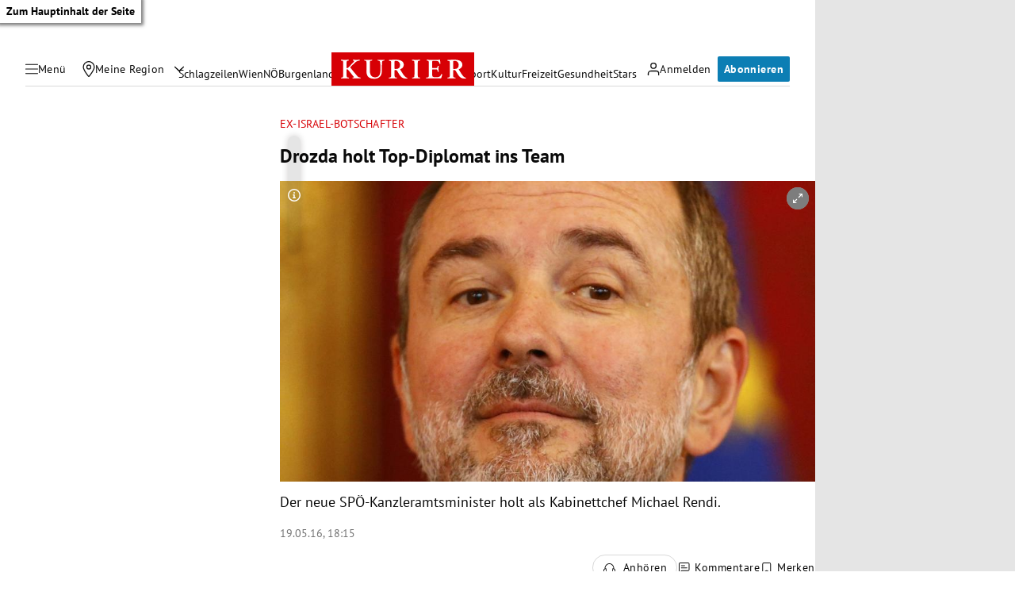

--- FILE ---
content_type: application/javascript; charset=utf-8
request_url: https://fundingchoicesmessages.google.com/f/AGSKWxV22FxcgoG_NTCAnlTlmeQnRU93TUUy0Nislpgea12MY5aOGnVHJDOJMTlR7jBlSSuCDkBp70lk6HoJJKE0zEWBK1S82kEk8ZTg9kvhf4BjwaMcFq18HT94_m1dFT5_KhfuDrAad30ldc9gSHK8uyrpFEg1rZReCl5P8nLKX6jFF7_MlLZHC_wJJ0lV/_/skyscraperad.-ads_9_3.-ad-marker./top-ad-.com/adv3/
body_size: -1284
content:
window['21250dda-da4e-43d8-9186-87bca27ce3ef'] = true;